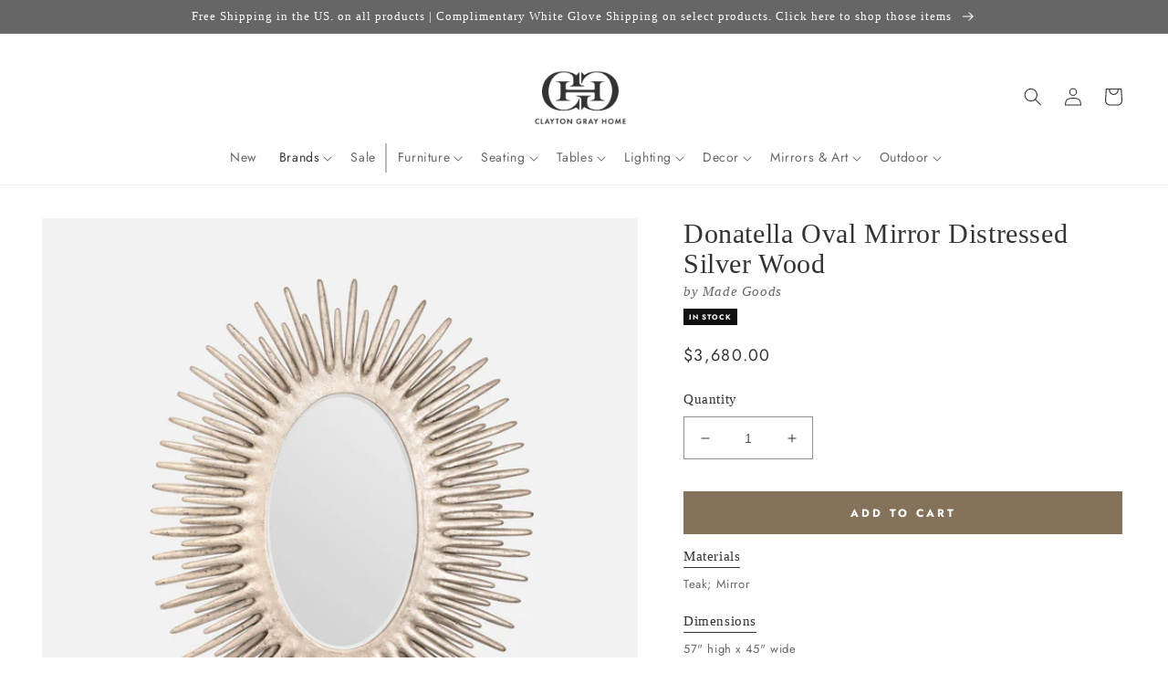

--- FILE ---
content_type: text/css
request_url: https://claytongrayhome.com/cdn/shop/t/222/assets/boost-sd-custom.css?v=1768809520563
body_size: -597
content:
/*# sourceMappingURL=/cdn/shop/t/222/assets/boost-sd-custom.css.map?v=1768809520563 */
